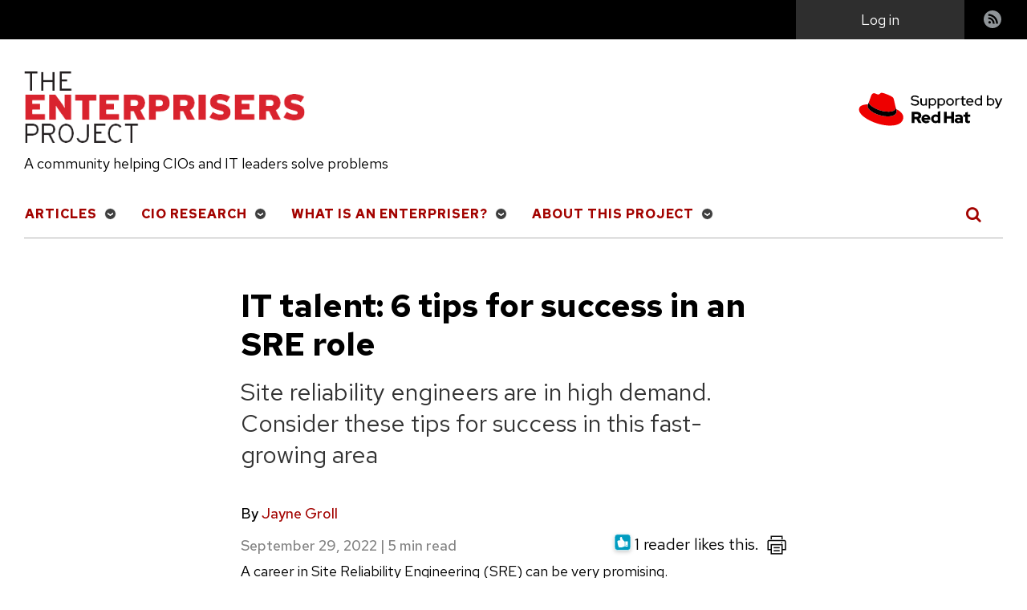

--- FILE ---
content_type: text/html; charset=utf-8
request_url: https://enterprisersproject.com/article/2022/9/it-talent--sre-role
body_size: 10653
content:
<!DOCTYPE html>
<html lang="en" dir="ltr" prefix="og: https://ogp.me/ns#">
  <head>
    <meta charset="utf-8">
<meta name="description" content="Site reliability engineers are in high demand. Consider these tips for success in this fast-growing area">
<link rel="canonical" href="https://enterprisersproject.com/article/2022/9/it-talent--sre-role">
<meta name="author" content="Jayne Groll">
<meta property="og:site_name" content="The Enterprisers Project">
<meta property="og:url" content="https://enterprisersproject.com/article/2022/9/it-talent--sre-role">
<meta property="og:title" content="IT talent: 6 tips for success in an SRE role">
<meta property="og:description" content="Site reliability engineers are in high demand. Consider these tips for success in this fast-growing area">
<meta name="twitter:card" content="summary">
<meta name="twitter:site" content="@4enterprisers">
<meta name="twitter:description" content="Site reliability engineers are in high demand. Consider these tips for success in this fast-growing area">
<meta name="twitter:title" content="IT talent: 6 tips for success in an SRE role">
<meta name="twitter:creator" content="@JayneGroll">
<link rel="apple-touch-icon" sizes="180x180" href="/sites/default/files/favicons/apple-touch-icon.png">
<link rel="icon" type="image/png" sizes="32x32" href="/sites/default/files/favicons/favicon-32x32.png">
<link rel="icon" type="image/png" sizes="16x16" href="/sites/default/files/favicons/favicon-16x16.png">
<link rel="manifest" href="/sites/default/files/favicons/site.webmanifest">
<meta name="msapplication-TileColor" content="#da532c">
<meta name="theme-color" content="#ffffff">
<meta name="favicon-generator" content="Drupal responsive_favicons + realfavicongenerator.net">
<meta name="MobileOptimized" content="width">
<meta name="HandheldFriendly" content="true">
<meta name="viewport" content="width=device-width, initial-scale=1.0">

    <title>IT talent: 6 tips for success in an SRE role | The Enterprisers Project</title>
    <link rel="stylesheet" media="all" href="/sites/default/files/css/css_aW4Xscz20mpAsuklQTRiiha-OlCcJgoOgaNPLyOMcWg.css?delta=0&language=en&theme=tep&include=[base64]">
<link rel="stylesheet" media="all" href="https://cdnjs.cloudflare.com/ajax/libs/font-awesome/4.7.0/css/font-awesome.min.css">
<link rel="stylesheet" media="all" href="/sites/default/files/css/css_nzxkJnUshwLBHrTEkBEqNT3a3jfQjVKsRLi0VJg9hTM.css?delta=2&language=en&theme=tep&include=[base64]">
<link rel="stylesheet" media="all" href="/sites/default/files/css/css_lUs44eUMJjUZjoZSGtp6mVuBdcYwVmcBFQyXCU4SAfY.css?delta=3&language=en&theme=tep&include=[base64]">
<link rel="stylesheet" media="all" href="https://fonts.googleapis.com/css2?family=Red+Hat+Text:wght@400;500;700&display=swap">
<link rel="stylesheet" media="all" href="/sites/default/files/css/css_wbqlgVFPygVk9QW-fP1VbIzSH_TXo1GlIquJ7YciLN8.css?delta=5&language=en&theme=tep&include=[base64]">

    <script src="/libraries/chapeaux--cpx-reporter/cpx-reporter.js?v=0.12.0" type="module"></script>
<script src="https://www.redhat.com/ma/dpal.js"></script>

    <script async data-debug data-domain="redhat2.com" id="trustarc" src="https://static.redhat.com/libs/redhat/marketing/latest/trustarc/trustarc.js" type="text/javascript"></script>

  </head>
  <body class="path-node page-node-type-article">
        <a href="#main-content" class="visually-hidden focusable skip-link">
      Skip to main content
    </a>
    
      <div class="dialog-off-canvas-main-canvas" data-off-canvas-main-canvas>
    <div class="layout-container">

    <header role="banner">
        <div class="region region-messages">
    <div data-drupal-messages-fallback class="hidden"></div>

  </div>

      
<div class="region-top-bar">
  <div class="region wrapper region-user-menu">
    <div class="hamburger__container">
        <div class="hamburger">
            <button id="mobnav-btn" aria-label="Toggle main menu" class="button--plain toggle-menu"></button>
            <div class="bar"></div>
        </div>
    </div>

    <a href="https://www.redhat.com/en?intcmp=701600000011jKuAAI" target="_blank" class="flex-center">
        <img alt="Supported by Red Hat" src="/themes/tep/assets/img/l_supported-by-redhat-white.png" title="Supported by Red Hat" width="125" height="56" class="support-logo">
    </a>

    <button id="toggle-search" aria-label="Toggle Search" class="button--plain toggle-search">
        <i class="icon-search"></i>
    </button>
    <nav role="navigation" aria-labelledby="block-useraccountmenu-menu" id="block-useraccountmenu" class="block block-menu navigation menu--account">
            <p class="visually-hidden" id="block-useraccountmenu-menu">User account menu</p>
  
        
    
                    <ul class="account">
    
                            <li class="log-in account__item">
        <a href="/user/login?current=/article/2022/9/it-talent--sre-role" class="account__link" data-drupal-link-system-path="user/login">Log in</a>
                </li>
                            <li class="rss account__item">
        <a href="/rss" title="rss" class="account__link" data-drupal-link-system-path="rss">RSS</a>
                </li>
            </ul>
    


  </nav>

  </div>
</div>

        <div class="region region-header">
    <div id="block-tep-branding" class="block block-system block-system-branding-block">
  
    
    <div class="branding">
          <a href="/" rel="home" aria-label="The Enterprisers Project" class="branding__logo">
        <img src="/themes/tep/logo.png" alt="Home">
      </a>
        <a href="https://www.redhat.com/en?intcmp=701600000011jKuAAI" target="_blank">
      <img src="/themes/tep/assets/img/red_hat_supported_by_red.svg" width="125" height="56" class="branding__supported-by">
    </a>
  </div>
  <div class="branding__slogan">A community helping CIOs and IT leaders solve problems</div>
</div>

  </div>

    </header>

      <div class="region region-main-nav">
    <nav role="navigation" aria-labelledby="block-mainnavigation-menu" id="block-mainnavigation" class="block block-menu navigation menu--main">
            <p class="visually-hidden" id="block-mainnavigation-menu">Main navigation</p>
  
        
    
                    <ul class="main" id="main-menu">
    
                            <li class="main__item">
        <a href="/" class="main__link" data-drupal-link-system-path="<front>">Articles</a>
                        
                    <ul class="main__submenu">
    
                            <li class="main__item">
        <a href="/tags/digital-transformation" class="main__link" data-drupal-link-system-path="taxonomy/term/111">Digital Transformation</a>
                </li>
                            <li class="main__item">
        <a href="/tags/enterprise-technology" class="main__link" data-drupal-link-system-path="taxonomy/term/471">Enterprise Technology</a>
                        
                    <ul class="main__submenu">
    
                            <li class="main__item">
        <a href="/tags/hybrid-cloud" class="main__link" data-drupal-link-system-path="taxonomy/term/101">Hybrid Cloud</a>
                </li>
            </ul>
    
                </li>
                            <li class="main__item">
        <a href="/tags/it-strategy" class="main__link" data-drupal-link-system-path="taxonomy/term/466">IT Strategy</a>
                </li>
                            <li class="main__item">
        <a href="/tags/it-talent" class="main__link" data-drupal-link-system-path="taxonomy/term/21">IT Talent</a>
                </li>
                            <li class="main__item">
        <a href="/article/2020/4/kubernetes-everything-you-need-know" class="main__link" data-drupal-link-system-path="node/13426">Kubernetes: Everything You Need to Know</a>
                </li>
            </ul>
    
                </li>
                            <li class="main__item">
        <a href="/cio-research" class="main__link" data-drupal-link-system-path="node/17031">CIO Research</a>
                        
                    <ul class="main__submenu">
    
                            <li class="main__item">
        <a href="/cio-research/hbr-articles" class="main__link" data-drupal-link-system-path="taxonomy/term/476">HBR Articles</a>
                </li>
                            <li class="main__item">
        <a href="/cio-research/researchreports" class="main__link" data-drupal-link-system-path="taxonomy/term/451">Research/Reports</a>
                </li>
                            <li class="main__item">
        <a href="/cio-research/resources" class="main__link" data-drupal-link-system-path="taxonomy/term/456">Resources</a>
                </li>
                            <li class="main__item">
        <a href="/cio-research/roundtables" class="main__link" data-drupal-link-system-path="taxonomy/term/461">Roundtables</a>
                </li>
                            <li class="main__item">
        <a href="/what-is-digital-transformation" class="main__link" data-drupal-link-system-path="node/16926">What is Digital Transformation?</a>
                </li>
                            <li class="main__item">
        <a href="/it-automation" class="main__link" data-drupal-link-system-path="node/16991">Automation: The IT Leader's Guide</a>
                </li>
                            <li class="main__item">
        <a href="/devops" class="main__link" data-drupal-link-system-path="node/16981">DevOps: The IT Leader's Guide</a>
                </li>
                            <li class="main__item">
        <a href="/hybrid-cloud" class="main__link" data-drupal-link-system-path="node/16961">Hybrid Cloud: The IT Leader's Guide</a>
                </li>
                            <li class="main__item">
        <a href="/ultimate-devops-hiring-guide" class="main__link" data-drupal-link-system-path="node/8681">The Ultimate DevOps Hiring Guide</a>
                </li>
            </ul>
    
                </li>
                            <li class="main__item">
        <a href="/what-enterpriser" class="main__link" data-drupal-link-system-path="node/17111">What is an Enterpriser?</a>
                        
                    <ul class="main__submenu">
    
                            <li class="main__item">
        <a href="/meet-enterprisers" class="main__link" data-drupal-link-system-path="node/16826">Meet the Enterprisers</a>
                </li>
                            <li class="main__item">
        <a href="/meet-contributors" class="main__link" data-drupal-link-system-path="node/17026">Meet the Team</a>
                </li>
            </ul>
    
                </li>
                            <li class="main__item">
        <a href="/about-this-project" class="main__link" data-drupal-link-system-path="node/16821">About This Project</a>
                </li>
            </ul>
    


  </nav>
<div class="views-exposed-form block block-views block-views-exposed-filter-blockacquia-search-page" data-drupal-selector="views-exposed-form-acquia-search-page" id="block-exposedformacquia-searchpage">
  
    
      <form action="/search" method="get" id="views-exposed-form-acquia-search-page" accept-charset="UTF-8">
  <div class="form--inline clearfix">
  <div class="js-form-item form-item js-form-type-textfield form-type-textfield js-form-item-search form-item-search">
      <label for="edit-search">Search</label>
        <input data-drupal-selector="edit-search" type="text" id="edit-search" name="search" value size="30" maxlength="128" class="form-text">

        </div>
<div data-drupal-selector="edit-actions" class="form-actions js-form-wrapper form-wrapper" id="edit-actions--2"><input data-drupal-selector="edit-submit-acquia-search" type="submit" id="edit-submit-acquia-search" value="Search" class="button js-form-submit form-submit">
</div>

</div>

</form>

  </div>

  </div>


    <main role="main">
    <a id="main-content" tabindex="-1"></a>        <div class="wrapper wrapper--740">
        
          <div class="region region-content">
    <div id="block-tep-page-title" class="block block-core block-page-title-block">
  
    
      
<h1 class="published page-title">
    <span><span class="field field--name-title field--type-string field--label-hidden">IT talent: 6 tips for success in an SRE role</span>
</span>
    </h1>


  </div>
<div id="block-mainpagecontent" class="block block-system block-system-main-block">
  
    
      
<article class="node node--type-article node--promoted node--view-mode-full">

  
  <div class="article__subhead">Site reliability engineers are in high demand. Consider these tips for success in this fast-growing area</div>

      <footer class="author__meta">
      <div class="author__submitted">
        <div class="author__list">
          By 
<article>
            <div class="field field--name-field-user-name field--type-string field--label-hidden field__item"><a href="/user/jayne-groll" hreflang="en">Jayne Groll</a></div>
      </article>
 
        </div>
                <span class="author__meta-date">September 29, 2022          <span class="author__date-pipe">|</span>
          <pfe-readtime class="pf-global--FontSize--lg" for="#article_content" hidden>%t min read</pfe-readtime>
          </span>
      </div>

    </footer>
  
  <div id="article_content" class="author__content">
      <div class="layout layout--onecol">
    <div class="layout__region layout__region--content">
      
    <a href tabinde="0" class="button--plain print-button" onclick="window.print();return false;" arial-label="Print Article">
        <img src="/themes/tep/assets/img/icon-printer.svg" width="24" height="24">
    </a>
    <div class="rate-widget thumbsup"><form class="node-article-19662-updown-rate-widget-0 vote-form" id="rate-widget-base-form" data-drupal-selector="node-article-19662-updown-rate-widget-0" action="/article/2022/9/it-talent--sre-role" method="post" accept-charset="UTF-8">
    <div class="rate-widget-thumbs-up">
    <div class="thumbsup-rating-wrapper rate-disabled" can-edit="false"><div class="form-item js-form-item form-type-radio js-form-type-radio form-item-value js-form-item-value form-disabled">
  <label class="form-item js-form-item form-type-radio js-form-type-radio form-item-value js-form-item-value form-disabled rating-label thumbsup-rating-label thumbsup-rating-label-up vote-pending rate-thumbs-up-btn-up"><input twig-suggestion="rating-input" class="rating-input thumbsup-rating-input form-radio" data-drupal-selector="edit-value-1" disabled="disabled" type="radio" id="edit-value-1" name="value" value="1">
</label>
  </div>
</div><input data-drupal-selector="form-bg5rwtvxz3safocps1pmrr0ddjlvtvwhz8y9r-1vzq4" type="hidden" name="form_build_id" value="form-bG5RWTVXZ3sAFOcPS1pmrr0DDJLVTVwHz8Y9R_1vZQ4">
<input data-drupal-selector="edit-node-article-19662-updown-rate-widget-0" type="hidden" name="form_id" value="node_article_19662_updown_rate_widget_0">
<input class="thumbsup-rating-submit button button--primary js-form-submit form-submit" data-drupal-selector="edit-submit" data-disable-refocus="true" type="submit" id="edit-submit--2" name="op" value="Save">
<div class="vote-result js-form-wrapper form-wrapper" data-drupal-selector="edit-result" id="edit-result"><div class="rate-widget-thumbs-up rate-score">
      1 reader likes this.  </div>


</div>

    <div class="rate-score"></div>
  </div>


</form>
</div>


    </div>
  </div>
  <div class="layout layout--onecol">
    <div class="layout__region layout__region--content">
      <div class="block block-layout-builder block-field-blocknodearticlefield-primary-image">
  
    
      
  </div>
<div class="block block-layout-builder block-field-blocknodearticlebody">
  
    
      
            <div class="clearfix text-formatted field field--name-body field--type-text-with-summary field--label-hidden field__item"><p>A career in Site Reliability Engineering (SRE) can be very promising. LinkedIn <a href="https://www.linkedin.com/pulse/linkedin-jobs-rise-2022-25-us-roles-growing-demand-linkedin-news/">named</a> the Site Reliability Engineer one of the 25 fastest-growing job titles over the past five years. As the need for more SRE professionals grows, so does the need for specific skills.</p>
<p>As we look ahead, dedicated time and access to training are essential to equip SREs with the knowledge and abilities they need to be successful. The <a href="https://www.devopsinstitute.com/global-sre-pulse?utm_campaign=Global%20SRE%20Pulse%202022&utm_source=Enterprisers-Project">Global SRE Pulse 2022</a> examines the state of SRE with survey input from more than 460 SRE leaders and professionals. Looking at the data, we can help SRE professionals and those considering an SRE career determine how to best advance their knowledge and skills.</p>
<p>Here are the top tips for established SREs and those entering the workforce:</p>
<h2>1. <strong>Prepare to report to IT operations</strong></h2>
<p>IT Operations typically owns and leads the operations of applications and services (and its supporting infrastructure) within an organization but varies in responsibility. While automation and developed practices (e.g., ITIL, DevOps, and more) have been adopted, complexity, technical, and skill debt did not get better but increased during the drive towards digital.</p>
<p>With this, the assurance of reliable, available, secure, and resilient applications and services becomes more challenging. If not managed and continuously optimized, customer and employee experience can be impacted, and with it, the revenue of an organization.</p>
<p><strong>[ Also read <a href="https://enterprisersproject.com/article/2022/3/how-sres-can-help-you-stop-managing-infrastructure">How SREs can help you stop managing infrastructure</a>. ]</strong></p>
<p>The bottom line: IT Operations has risen in importance within organizations, and the adoption of key SRE activities is making it possible for IT Operations to thrive and deliver for the business. New hires can immediately be part of a critical value stream to ensure happy customers and engaged employees; according to the Global SRE Pulse survey respondents, 30 percent of SRE teams report to IT operations.</p>
<h2><strong>2. Drive observability tools across the business</strong></h2>
<p>Every new hire will need to learn and leverage some type of automation tool. While ITSM was mentioned as the most-used automation tool within SRE, it is also the most mature within many organizations to manage incidents, service requests, and more.</p>
<p>Twenty-nine percent of survey respondents said they leverage observability tools and techniques everywhere. This topic is relatively new, and while there is good adoption, there is plenty of room for expanding, improving, sharing, and optimizing this automation topic.</p>
<p>Observability is essential in providing insights into the inner working of applications, services, and systems to help SRE teams make smarter decisions that ultimately improve digital business services. While IT might have adopted Application Performance Management (APM), pairing APM with Observability is an evolution towards proactive management.</p>
<p></p><div class="embedded-callout-text callout-float-right">Day-to-day, an SRE focuses on continuously improving the reliability of systems and helping troubleshoot tactical problems.</div>
<h2><strong>3. Tap into Dev and Ops skills</strong></h2>
<p>Day-to-day, an SRE focuses on continuously improving the reliability of systems and helping troubleshoot tactical problems.</p>
<p>Many SREs will work on IT infrastructure and operations, including retrospectives and release management. Additionally, SREs often spend time addressing customer issues. They also develop processes and best practices to ensure applications are automated and self-healing.</p>
<p>The job of an SRE covers many aspects of technology and processes and provides the ability to work across many different value streams and functional owners across both IT and the business.</p>
<h2><strong>4. Be energized and engaged </strong></h2>
<p>While there is tremendous research describing what leads to an engaged workforce, it is generally true that people would like to have a job that gives them a sense of purpose, and with that, they are more engaged.</p>
<p>The Global SRE Pulse asked respondents to reveal what led them to the SRE role. Forty-four percent strongly agreed that they are more engaged and excited about their job. <a href="https://psycnet.apa.org/buy/2002-12397-006">Research</a> suggests that engaged employees have higher enthusiasm, energy, and motivation levels. This <a href="https://www.researchgate.net/publication/211384078_Work_Engagement_A_Quantitative_Review_and_Test_of_Its_Relations_with_Task_and_Contextual_Performance">translates</a> into higher levels of job performance, creativity, and productivity and ultimately leads to higher revenues and profits for organizations and higher levels of employee well-being.</p>
<p>SREs are working on development tasks but also are on-call for key periods. This balance of both development and operation work requires individuals which have a high level of emotional intelligence and resiliency.</p>
<h2><strong>5. Looking for a boost in pay? Start applying for SRE roles</strong></h2>
<p>The SRE Pulse found that overall compensation within SRE tends to be higher. Fifty-two percent of survey respondents said they agree (strongly or somewhat) that their salary has improved. Market data from <a href="https://www.roberthalf.com/salary-guide/national-trends">Robert Half</a> indicates that site reliability engineers earn significantly higher wages than system engineers and system administrators.</p>
<p>The simple fact that there is more demand for people with engineering skills who also understand operations (the high-level skills an SRE needs) drives the salary for SREs above those of system administrators or service desk and support personnel.</p>
<p><strong>[ Related read <a href="https://opensource.com/article/19/7/sysadmins-vs-sres?intcmp=701f2000000tjyaAAA" target="_blank">Sysadmin vs SRE: What's the difference?</a> ]</strong></p>
<p>Additionally, particularly during the pandemic, business teams realized that the team operating and ensuring smooth business transactions is crucial to the company and therefore paid better. If services and applications are not working correctly, it impacts the bottom line. For example, the Facebook outage, which lasted around 6 hours, cost the company $60 million.</p>
<h2>6. <strong>Build your SRE skillset </strong></h2>
<p></p><div class="embedded-resource-list callout-float-right"> 
                                <a href="#bottom-list" class="visually-hidden focusable skip-link">Skip to bottom of list</a>    <div data-analytics-region="sidebar">
            <div class="field field--name-title field--type-string field--label-hidden field__item">More on IT careers</div>
      
      <div class="field field--name-links field--type-link field--label-hidden field__items">
              <div class="field__item"><a href="https://www.redhat.com/en/services/training/learning-subscription?intcmp=701f2000000tjyaAAA" data-analytics-category="resource list" data-analytics-text="Start your free trial: Red Hat Learning Subscription">Start your free trial: Red Hat Learning Subscription</a></div>
              <div class="field__item"><a href="https://enterprisersproject.com/article/2023/1/4-tips-it-career-growth-2023?intcmp=7013a000002w1nTAAQ" data-analytics-category="resource list" data-analytics-text="4 tips for IT career growth in 2023">4 tips for IT career growth in 2023</a></div>
              <div class="field__item"><a href="https://enterprisersproject.com/article/2021/12/it-careers-10-essential-skills-2022?intcmp=7013a000002w1nTAAQ" data-analytics-category="resource list" data-analytics-text="IT careers: 10 essential skills">IT careers: 10 essential skills</a></div>
              <div class="field__item"><a href="https://enterprisersproject.com/article/2019/7/8-rpa-robotic-process-automation-training-certification-courses?intcmp=7013a000002w1nTAAQ" data-analytics-category="resource list" data-analytics-text="8 Robotic Process Automation (RPA) training and certification courses">8 Robotic Process Automation (RPA) training and certification courses</a></div>
              <div class="field__item"><a href="https://enterprisersproject.com/article/2021/10/it-careers-first-90-days-tips?intcmp=7013a000002w1nTAAQ" data-analytics-category="resource list" data-analytics-text="IT careers: 8 essential tips for your first 90 days">IT careers: 8 essential tips for your first 90 days</a></div>
              <div class="field__item"><a href="https://enterprisersproject.com/ultimate-devops-hiring-guide?intcmp=7013a000002w1nTAAQ" data-analytics-category="resource list" data-analytics-text="The ultimate DevOps hiring guide">The ultimate DevOps hiring guide</a></div>
              <div class="field__item"><a href="https://enterprisersproject.com/IT-career-advice-ebook?intcmp=701f2000000tjyaAAA" data-analytics-category="resource list" data-analytics-text="Ebook: 37 award-winning CIOs share essential IT career advice">Ebook: 37 award-winning CIOs share essential IT career advice</a></div>
          </div>
  </div>
</div>
                                <a id="bottom-list" tabindex="-1"></a>
<p>While the SRE role is in high demand, organizations still face challenges with making SRE initiatives work. Eighty-five percent of SRE Pulse Survey respondents noted a lack of staff with the necessary skills as their biggest challenge when implementing SRE. These results were consistent across organizations, no matter their size.</p>
<p>The single most valuable accomplishment for a prospective SRE is to home in on skills. This can be accomplished through certifications, continuing education, and connecting with peers to solve common problems.</p>
<p>The SRE role is on the rise and looks to be a lucrative career for many IT professionals. Like any IT career, one of the biggest keys to success is continuously working on skills to help advance the profession and help businesses see the significant benefit of improving reliability – not only across IT but across the entire organization.</p>
<p><strong>[ Check out essential career advice from 37 award-winning CIOs! Get a variety of insights on leadership, strategy, and career development from IT executives at Mayo Clinic, Dow, Aflac, Liberty Mutual, Nordstrom, and more:</strong> <a href="https://enterprisersproject.com/IT-career-advice-ebook"><strong>Ebook: 37 award-winning CIOs share essential IT career advice</strong></a><strong>. ]</strong></p>
</div>
      
  </div>
<div class="block block-layout-builder block-field-blocknodearticlefield-listicle-title">
  
    
      

  <div class="hidden field field--name-field-listicle-title field--type-string field--label-hidden field__item"><h3>What to read next</h3></div>

  </div>
<div class="block block-layout-builder block-field-blocknodearticlefield-article-tags">
  
    
      
  <div class="field field--name-field-article-tags field--type-entity-reference field--label-inline clearfix">
    <div class="field__label">Topics</div>
          <div class="field__items">
              <div class="field__item"><a href="/tags/it-strategy" hreflang="en">IT Strategy</a></div>
          <div class="field__item"><a href="/tags/it-talent" hreflang="en">IT Talent</a></div>
          <div class="field__item"><a href="/tags/leadership" hreflang="en">Leadership</a></div>
          <div class="field__item"><a href="/tags/devops" hreflang="en">DevOps</a></div>
              </div>
      </div>

  </div>
<div class="views-element-container author-block block block-views block-views-blockauthor-info-panel-pane-1">
  <div class="author-block__wrapper">
  
    
      <div><div class="view view-author-info view-id-author_info view-display-id-panel_pane_1 js-view-dom-id-29849921163b7ae7c534cd6198f31bf65ad6e57eeb6e054a2683953abce97a11">
  
    
      
      <div class="view-content">
          <div class="views-row"><div class="views-field views-field-field-user-picture"><div class="field-content">  <img loading="lazy" src="/sites/default/files/styles/150x150/public/2022-06/jayne-2022-rt-bg-1.jpg?itok=uJhhvfov" width="150" height="150" alt="jayne_groll_devops-institute" class="image-style-_50x150">


</div></div><div class="views-field views-field-field-user-about"><span class="field-content">Jayne Groll is co-founder and CEO of the DevOps Institute (DOI). Jayne carries many IT credentials including ITIL Expert™, Certified ScrumMaster, Certified Agile Service Manager, DevOps Foundation and is a Certified Process Design Engineer (CPDE)™.</span></div><div class="views-field views-field-nothing"><span class="field-content"><a href="/user/jayne-groll">More about me</a></span></div></div>

    </div>
  
      
          </div>
</div>

    </div>
</div>


<div class="views-element-container related-articles block block-views block-views-blockrelated-articles-panel-pane-1">
  
      <h2 class="related-articles__title">Related content</h2>
    
      <div><div class="view view-related-articles view-id-related_articles view-display-id-panel_pane_1 js-view-dom-id-0df9fef76f502a709834e586dbad2fcb21d17d38c01a58b7313dd788807ae41f">
  
    
      
      <div class="view-content">
          <div class="views-row"><div class="views-field views-field-field-primary-image"><div class="field-content">       <a href="/article/2023/4/employee-retention-tips" hreflang="en"><img loading="lazy" src="/sites/default/files/styles/222x125/public/images/How_To_Keep_Your_Top_Talent_HP.png?itok=CPayBNgE" width="222" height="125" alt="Harvard Business Review How to Keep Your Top Talent CIO" title="Harvard Business Review How to Keep Your Top Talent CIO" class="image-style-_22x125">

</a>
   </div></div><div class="views-field views-field-title"><span class="field-content"><a href="/article/2023/4/employee-retention-tips" hreflang="en">Reimagining employee retention: 4 tips</a></span></div></div>
    <div class="views-row"><div class="views-field views-field-field-primary-image"><div class="field-content">       <a href="/article/2023/4/5-hbr-articles-cios" hreflang="en"><img loading="lazy" src="/sites/default/files/styles/222x125/public/images/Harvard%20Business%20Review%20Top%205.png?itok=qoxmFIPl" width="222" height="125" alt="Harvard Business Review Top 5 articles for October 2015" title="Harvard Business Review Top 5 articles for October 2015" class="image-style-_22x125">

</a>
   </div></div><div class="views-field views-field-title"><span class="field-content"><a href="/article/2023/4/5-hbr-articles-cios" hreflang="en">5 Harvard Business Review articles that will resonate with CIOs right now</a></span></div></div>
    <div class="views-row"><div class="views-field views-field-field-primary-image"><div class="field-content"><div class="no-image-view"></div></div></div><div class="views-field views-field-title"><span class="field-content"><a href="/article/2023/4/remote-work-pros-cons" hreflang="en">Remote work: 3 pros and 3 cons</a></span></div></div>

    </div>
  
          </div>
</div>

  </div>


<div class="block block-layout-builder block-field-blocknodearticlefield-comments">
  
    
      <section class="field field--name-field-comments field--type-comment field--label-above comment-wrapper">
  
  

  
</section>

  </div>

    </div>
  </div>

  </div>

</article>


  </div>

  </div>

        </div>    </main>

      <footer id="page-footer" role="contentinfo">
        <div class="wrapper">
              <div class="region region-left-footer">
    <div id="block-aboutthissitefooter" class="block block-block-content block-block-content425947b2-0eda-4303-8c89-2ed1b0208b9a">
  
      <h2>About This Site</h2>
    
      
            <div class="clearfix text-formatted field field--name-body field--type-text-with-summary field--label-hidden field__item"><p>The Enterprisers Project is an online publication and community helping CIOs and IT leaders solve problems.</p>
<p>The opinions expressed on this website are those of each author, not of the author's employer or of Red Hat. <a href="https://enterprisersproject.com" title="The Enterprisers Project">The Enterprisers Project</a> aspires to publish all content under a <a href="https://creativecommons.org/licenses/" title="Creative Commons license">Creative Commons license</a> but may not be able to do so in all cases. You are responsible for ensuring that you have the necessary permission to reuse any work on this site. Red Hat and the Red Hat logo are trademarks of Red Hat, LLC, registered in the United States and other countries.</p>
<div>While The Enterprisers Project welcomes <a href="https://enterprisersproject.com/how-contribute" target="_blank">proposals for contributed articles</a> from community members, it does not accept solicitations for advertising on the site or in any of its newsletters.</div>
</div>
      
  </div>

  </div>

              <div class="region region-right-footer">
    <div id="block-connectfooter" class="block block-block-content block-block-content44af91fe-6a7b-4ac4-b2e3-363bc3873f9d">
  
      <h2>Connect</h2>
    
      
            <div class="clearfix text-formatted field field--name-body field--type-text-with-summary field--label-hidden field__item"><!--<p class="footer-twitter"><p><a href="https://twitter.com/4enterprisers" target="_blank">Follow us @4Enterprisers on Twitter</a></p>
<p class="footer-facebook"><a href="https://www.facebook.com/enterprisersproject" target="_blank">Like The Enterprisers Project on Facebook</a></p>
<p class="footer-youtube"><a href="https://www.youtube.com/user/enterprisersproject" target="_blank">Watch us at The Enterprisers Project</a></p>
<p class="footer-linkedin"><a href="https://www.linkedin.com/company/the-enterprisers-project">Connect with us on Linkedin</a></p>
<p>-->
<p class="footer-rss"><a href="https://enterprisersproject.com/rss">RSS Feed</a></p>
</div>
      
  </div>

  </div>

              <div class="region region-copyright">
    <div id="block-copyright" class="block block-block-content block-block-content280233aa-583c-4b7e-bba1-afcbc985a7f0">
  
    
      
            <div class="clearfix text-formatted field field--name-body field--type-text-with-summary field--label-hidden field__item"><p>Copyright ©<span id="copyright-year">2022</span> Red Hat, LLC</p>
</div>
      
  </div>
<nav role="navigation" aria-labelledby="block-legal-menu" id="block-legal" class="block block-menu navigation menu--legal">
            <p class="visually-hidden" id="block-legal-menu">Legal</p>
  
        
              <ul class="menu">
                    <li class="menu-item">
        <a href="/privacy" data-drupal-link-system-path="node/16841">Privacy Statement</a>
              </li>
                <li class="menu-item">
        <a href="/terms-and-conditions" data-drupal-link-system-path="node/16831">Terms of use</a>
              </li>
                <li class="menu-item">
        <span id="teconsent"></span>
              </li>
        </ul>
  


  </nav>

  </div>

        </div>
        <div id="consent_blackbar"></div>

    </footer>
  </div>



  </div>

    <cpx-reporter event="User Detected" auto><script type="data">{"loggedIn":false}</script>
</cpx-reporter>
<cpx-reporter auto event="Page Load Completed"></cpx-reporter>
    <script type="application/json" data-drupal-selector="drupal-settings-json">{"path":{"baseUrl":"\/","pathPrefix":"","currentPath":"node\/19662","currentPathIsAdmin":false,"isFront":false,"currentLanguage":"en"},"pluralDelimiter":"\u0003","suppressDeprecationErrors":true,"ajaxPageState":{"libraries":"[base64]","theme":"tep","theme_token":null},"ajaxTrustedUrl":{"form_action_p_pvdeGsVG5zNF_XLGPTvYSKCf43t8qZYSwcfZl2uzM":true,"\/article\/2022\/9\/it-talent--sre-role?ajax_form=1":true,"\/search":true},"data":{"extlink":{"extTarget":true,"extTargetAppendNewWindowLabel":"(opens in a new window)","extTargetNoOverride":false,"extNofollow":false,"extNoreferrer":false,"extFollowNoOverride":false,"extClass":"0","extLabel":"(link is external)","extImgClass":false,"extSubdomains":false,"extExclude":"","extInclude":"","extCssExclude":"","extCssInclude":"","extCssExplicit":"","extAlert":false,"extAlertText":"This link will take you to an external web site. We are not responsible for their content.","extHideIcons":false,"mailtoClass":"0","telClass":"","mailtoLabel":"(link sends email)","telLabel":"(link is a phone number)","extUseFontAwesome":false,"extIconPlacement":"append","extFaLinkClasses":"fa fa-external-link","extFaMailtoClasses":"fa fa-envelope-o","extAdditionalLinkClasses":"","extAdditionalMailtoClasses":"","extAdditionalTelClasses":"","extFaTelClasses":"fa fa-phone","whitelistedDomains":["rhepdev.prod.acquia-sites.com","rhepstg.prod.acquia-sites.com","rhep.prod.acquia-sites.com","enterprisersproject.com"],"extExcludeNoreferrer":""}},"ajax":{"edit-submit--2":{"disable-refocus":true,"callback":"::ajaxSubmit","event":"click","wrapper":"rate-widget-base-form","progress":{"type":null},"url":"\/article\/2022\/9\/it-talent--sre-role?ajax_form=1","httpMethod":"POST","dialogType":"ajax","submit":{"_triggering_element_name":"op","_triggering_element_value":"Save"}}},"user":{"uid":0,"permissionsHash":"647a6244ea375a2622cb75e86ff5cfa6056263c633d9951e0e754e602d3f23dd"}}</script>
<script src="/sites/default/files/js/js_6tPyBHn_ExGsyniSelTQntUWYuWILAc7Xdloa33fGcA.js?scope=footer&delta=0&language=en&theme=tep&include=[base64]"></script>
<script src="/themes/tep/node_modules/%40patternfly/pfe-readtime/dist/pfe-readtime.min.js?smjmdz" type="module"></script>
<script src="/sites/default/files/js/js_MUANZNT_-s_3Yi5D4Q-omQOcTC3dIfoZMIXtz4402jI.js?scope=footer&delta=2&language=en&theme=tep&include=[base64]"></script>

  </body>
</html>


--- FILE ---
content_type: text/css; charset=utf-8
request_url: https://enterprisersproject.com/sites/default/files/css/css_nzxkJnUshwLBHrTEkBEqNT3a3jfQjVKsRLi0VJg9hTM.css?delta=2&language=en&theme=tep&include=eJxVjtEKwyAMRX8o1k8aqYZWGo2Y2M59_bZuhe0l3MC5h1uF2cfWK_JUX9lxKpuCDjXKfkYlCIyq4y9nUsWFFII08kVaRk4PAqPqF5YZGehub9Xl_r4ngd1WaS6TITAO6XaLSYPs1IaXQkH45BoxGkUXpBgVgz3Rof68U5bYmX51M0vYoL0a_nC29jxrr9fgIvEDX8ufqPVf7g
body_size: 101
content:
/* @license GPL-2.0-or-later https://www.drupal.org/licensing/faq */
.thumbsup-rating-wrapper{display:inline;padding:0px;}div.thumbsup > form > table > tbody > tr.rating-table-tr{border:none;}div.thumbsup > form > table > tbody > tr > td.rating-table-td{border:none;padding:0px;}div.thumbsup-rating-wrapper > div.form-type-radio{display:inline;padding:0px;}div.thumbsup-rating-wrapper > div > label.thumbsup-rating-label{display:inline-block;padding:0px;}div.thumbsup-rating-wrapper > div > label.thumbsup-rating-label-up:before{display:inline;font-size:1.8em;font-family:FontAwesome;content:"\f087";}div.thumbsup-rating-wrapper > div > label.thumbsup-rating-label:hover,div.thumbsup-rating-wrapper > div > label.thumbsup-rating-label:active,div.thumbsup-rating-wrapper > div > label.thumbsup-rating-label:focus{color:#666;cursor:pointer;}div.thumbsup-rating-wrapper > div > div.rating-option-result{display:inline;text-align:center;padding:5px;}input.thumbsup-rating-input[type="radio"]{display:none;}button.thumbsup-rating-submit{display:none;}input.thumbsup-rating-submit{display:none;}


--- FILE ---
content_type: image/svg+xml
request_url: https://enterprisersproject.com/themes/tep/assets/img/bullet.svg
body_size: -105
content:
<svg xmlns="http://www.w3.org/2000/svg" width="16" height="16" viewBox="0 0 16 16"><circle fill="#C9282D" stroke="#FFF" stroke-miterlimit="10" cx="8" cy="8" r="7"/><path fill="#FFF" d="M8.3 11.5h-2L8.7 8 6.3 4.5h2L10.7 8z"/></svg>